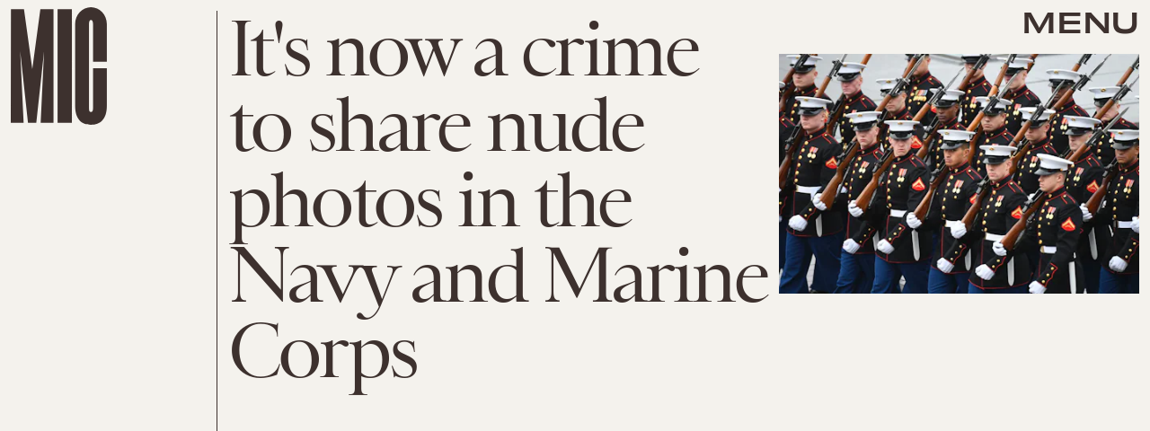

--- FILE ---
content_type: text/html; charset=utf-8
request_url: https://www.google.com/recaptcha/api2/aframe
body_size: 255
content:
<!DOCTYPE HTML><html><head><meta http-equiv="content-type" content="text/html; charset=UTF-8"></head><body><script nonce="itcAbDjewMQKsiwsqplO-Q">/** Anti-fraud and anti-abuse applications only. See google.com/recaptcha */ try{var clients={'sodar':'https://pagead2.googlesyndication.com/pagead/sodar?'};window.addEventListener("message",function(a){try{if(a.source===window.parent){var b=JSON.parse(a.data);var c=clients[b['id']];if(c){var d=document.createElement('img');d.src=c+b['params']+'&rc='+(localStorage.getItem("rc::a")?sessionStorage.getItem("rc::b"):"");window.document.body.appendChild(d);sessionStorage.setItem("rc::e",parseInt(sessionStorage.getItem("rc::e")||0)+1);localStorage.setItem("rc::h",'1769218088268');}}}catch(b){}});window.parent.postMessage("_grecaptcha_ready", "*");}catch(b){}</script></body></html>

--- FILE ---
content_type: application/javascript
request_url: https://sonar.script.ac/prebid/rtd.js?r=www.mic.com
body_size: 11214
content:
// Copyright 2025 HUMAN
(new function(){var d;function aa(a){var c=0;return function(){return c<a.length?{done:!1,value:a[c++]}:{done:!0}}}function ba(a){if(!(a instanceof Array)){var c="undefined"!=typeof Symbol&&Symbol.iterator&&a[Symbol.iterator];if(c)a=c.call(a);else if("number"==typeof a.length)a={next:aa(a)};else throw Error(String(a)+" is not an iterable or ArrayLike");for(var b=[];!(c=a.next()).done;)b.push(c.value);a=b}return a}
var ca="function"==typeof Object.create?Object.create:function(a){function c(){}c.prototype=a;return new c},da;if("function"==typeof Object.setPrototypeOf)da=Object.setPrototypeOf;else{var ea;a:{var fa={a:!0},ha={};try{ha.__proto__=fa;ea=ha.a;break a}catch(a){}ea=!1}da=ea?function(a,c){a.__proto__=c;if(a.__proto__!==c)throw new TypeError(a+" is not extensible");return a}:null}var ia=da;function ja(){for(var a=Number(this),c=[],b=a;b<arguments.length;b++)c[b-a]=arguments[b];return c}
var n=this,ka=arguments[0],la=arguments[1],q=String.fromCharCode;function r(a){for(var c=a.length,b=c-3,e="",f=0;f<b;f+=4)e+=q(a.charCodeAt(f)^22)+q(a.charCodeAt(f+1)^12)+q(a.charCodeAt(f+2)^31)+q(a.charCodeAt(f+3)^28);f<c&&(e+=q(a.charCodeAt(f++)^22));f<c&&(e+=q(a.charCodeAt(f++)^12));f<c&&(e+=q(a.charCodeAt(f++)^31));return e};var ma=r("ynuyux"),na=r("pyq\u007fbepr"),oa=r("dilsc~|y"),pa=r("cb{ypeqyr"),qa=r("Exmuxk");function t(a,c){var b=String.prototype.indexOf;t=function(e,f){return b.call(e,f,void 0)};return t.call(a,c)}function u(a,c){var b=String.prototype.match;u=function(e,f){return b.call(e,f)};return b.call(a,c)}function v(a){var c=window.btoa;v=c?function(b){return c(b)}:function(){return""};return v(a)}function w(a){var c=window.atob;w=c?function(b){return c(b)}:function(){return""};return w(a)}
function x(){return Math.floor(65536*(1+Math.random())).toString(16).substring(1)}function ra(){return typeof crypto!==pa&&typeof crypto.randomUUID===na?crypto.randomUUID():x()+x()+"-"+x()+"-"+x()+"-"+x()+"-"+(x()+x()+x())}var sa=JSON,ta=JSON.stringify,ua=JSON.parse;function z(a){return ta.call(sa,a)}function A(a){return ua.call(sa,a)}function va(a,c){va=String.prototype.indexOf;return va.call(this,a,c)}
function wa(a){var c=a.stack||"";return 0===va.call(c,a.name,0)?c:a.name+": "+a.message+"\n"+c}var B=[65,66,67,68,69,70,71,72,73,74,75,76,77,78,79,80,81,82,83,84,85,86,87,88,89,90,97,98,99,100,101,102,103,104,105,106,107,108,109,110,111,112,113,114,115,116,117,118,119,120,121,122,48,49,50,51,52,53,54,55,56,57,45,95];
function C(){return typeof TextEncoder===na?new TextEncoder:{encode:function(a){a=String(a);for(var c=[],b=0;b<a.length;){var e=a.charCodeAt(b++);if(55296===(e&64512))if(b<a.length){var f=a.charCodeAt(b);56320===(f&64512)?(b++,e=65536+(e-55296<<10)+(f-56320)):e=65533}else e=65533;else 56320===(e&64512)&&(e=65533);127>=e?c.push(e):2047>=e?c.push(192|e>>6,128|e&63):65535>=e?c.push(224|e>>12,128|e>>6&63,128|e&63):c.push(240|e>>18,128|e>>12&63,128|e>>6&63,128|e&63)}return new Uint8Array(c)}}};var xa=r("ucqhstk"),ya=r("{ceUxbznEomysbG"),za=r("y\u007f|lc"),Aa=r("W|ops\\~eS~msd"),Ba=r("ybkscowobmmh"),Ca=r("Woku`iGStfz\u007fb"),Da=r("ExfpsAzx\u007fm");function D(){D=xa in window.console?function(){return 5}:ya in window||za in navigator?function(){return 6}:Aa in window?Ba in window||0<navigator.maxTouchPoints?function(){return 3}:function(){return 4}:Ca in window?function(){return 1}:Da in window?function(){return 2}:function(){return 0};return D()}
function Ea(){var a=!!u(navigator.userAgent,/Firefox\/([\d.]+)/);Ea=function(){return a};return a};var Fa=r("uymnsbkOu~vlb"),Ga=r("\u007fbkydm|h\u007fzz"),Ha=r("xgqsab");function Ia(){if(!document)return null;if(Fa in document)return document.currentScript;var a=null;try{throw Error("");}catch(g){g.stack&&(a=(a=u(g.stack,/\((.+):\d+:\d+\)/))&&a[1].trim())}for(var c=0,b=document.scripts,e=b.length;c<e;++c){var f=b[c];if(f.readyState===Ga||a&&f.src===a)return f}return null};var Ja=r("FCLH"),Ka=r('~xkle603ecq}d"l\u007fdeoh8m|'),La=r("Ucqhsbk1Buoy"),Ma=r("w|op\u007fo~h\u007fcq3|\u007fpr");function E(){var a=Error.call(this,"[E_"+Na+"]");this.message=a.message;"stack"in a&&(this.stack=a.stack)}var F=Error;E.prototype=ca(F.prototype);E.prototype.constructor=E;if(ia)ia(E,F);else for(var H in F)if("prototype"!=H)if(Object.defineProperties){var Oa=Object.getOwnPropertyDescriptor(F,H);Oa&&Object.defineProperty(E,H,Oa)}else E[H]=F[H];var Na=0;var Pa=r("ee{"),I=r("pyq\u007fbepr"),Qa=r("[_VY"),Ra=r("B~vxsbk"),Sa=r("xysp"),Ta=r("ebmOs`yNsj"),Ua=r("s\u007flh"),Va=r("exl"),Wa=r("e\u007fk"),Xa=r("u\u007ft"),Ya=r("y|~m"),Za=r("rmk},"),$a=r("rmk},#0");
function ab(a,c,b){this.D=c;typeof window.performance===ma&&typeof window.performance.getEntriesByName===na&&window.performance.getEntriesByName(b,oa);this.X=v(b||"");this.G=a;this.M=a[Pa]||ra();a=(typeof Proxy!==I?2:0)|(typeof WeakSet!==I?4:0)|(typeof WeakMap!==I?8:0)|(typeof FileReader!==I?16:0);a:{this.A=0;this.J=!1;c=window&&window.navigator&&window.navigator.userAgent||"";if(-1!==t(c,Qa)||-1!==t(c,Ra))this.A=1,a|=1024;if(!a)if(u(c,/Android\s+([\d.]+)/)&&(this.J=!0),b=u(c,/ip[honead]{2,4}(?:.*os\s([\w]+)\slike\smac|;\sopera)/i))this.A=
3,this.J=!0,10>parseFloat(b[1].replace("_","."))&&(a|=1048576);else{if(b=u(c,/(edge|edga|edg)\/((\d+)?[\w.]+)/i))if(b=parseInt(b[2],10),!b||18>=b){this.A=2;a|=2048;break a}if(b=u(c,/(Chrome|CriOS)\/([\d.]+)/))this.A=5,51>parseFloat(b[2])&&(a|=4096);else if(b=u(c,/Version\/([\d.]+).*Safari\/([\d.]+)/))this.A=4,10>parseFloat(b[1])&&(a|=8192);else if(c=u(c,/Firefox\/([\d.]+)/))this.A=6,44>parseFloat(c[1])&&(a|=16384)}}a&&(Na|=1|(void 0===a?0:a));try{var e=window.top.location.href;this.P=!0}catch(f){(e=
window.document.referrer)||(e=(e=window.location.ancestorOrigins)&&e[e.length-1],e=e!==Sa?e:void 0),e=e||window.location.href,this.P=!1}this.Y=v(e||"")}function bb(){var a=la||{};this.g=Ia();ra();if(ka)this.i=ka;else{for(var c=+new Date,b=this.g,e=b&&b.dataset&&Object.keys(b.dataset)||[],f=0,g=e.length;f<g;++f){var h=e[f];a[h]=b.dataset[h]}b=this.g&&this.g.src||"";this.i=new ab(a,c,a[Ta]||b)}}d=bb.prototype;d.A=function(){return this.i.A};d.J=function(){return this.i.J};d.M=function(){return this.i.M};
d.D=function(){return this.i.D};d.l=function(){return this.i.G.x||""};d.v=function(){return this.i.G[Ua]||""};d.L=function(){return this.i.G[Va]||""};d.P=function(){return this.i.P};var cb=r("s`vq"),db=r("sal{"),eb=r("\u007fbvh"),fb=r("bisy{ikno");
function J(a,c,b,e){if((void 0===e?0:e)||!(3<=a.s||102400<=a.o)){var f=+new Date;e={sv:"2.25.0"};e.sr=w(a.g.i.X);e.si=a.g.M();e.ts=f;e.te=f-a.g.D();f=w(a.g.i.Y);e.pl=f.startsWith(Za)?$a:f;e.bf=a.g.A();e.bm=a.g.J()?1:0;e.mt=c;e.md=b;a.g.i.G.cy&&(e.ca=1);if(c===db){try{var g=navigator.userAgent||null}catch(h){g=null}(c=g)&&(e.ua=c)}c=z(e);a.o+=c.length;a.s+=1;a=new XMLHttpRequest;a.open(Ja,Ka,!0);a.withCredentials=!1;a.setRequestHeader(La,Ma);a.send(c)}else a.B||(a.B=!0,J(a,cb,{msgs:a.s,chrs:a.o},!0))}
function K(a,c){J(a,db,c)}function gb(a,c){a.u.push(c);a.h&&clearTimeout(a.h);a.h=setTimeout(function(){return hb(a)},5E3);a.j||(a.j=setTimeout(function(){return hb(a)},1E4))}function hb(a){0!==a.u.length&&(.1>Math.random()&&J(a,fb,{signals:a.u}),a.u=[],a.h&&(clearTimeout(a.h),a.h=null),a.j&&(clearTimeout(a.j),a.j=null))};function ib(){this.g={}};var L=r("bctyxYoxwxzx"),jb=r("xyr~s~"),kb=r("exmuxk");function lb(a,c){this.j=new ib;this.h=a;this.g=c;this.H={v2:{sst:a.i.G[Wa]||"",opaq:a.i.G[Ya]||""}}}lb.prototype.subscribe=function(a){return this.g.subscribe(L,a)};function mb(a){var c=M.j.g.subscribe(L,function(){a();c()})}function nb(a,c,b,e){b=ob(a,Object.assign({},b,e[c]));e=a.H.v2.opaq;var f="v2~"+a.H.v2.sst;if(b||e)f+="~"+(b||"");e&&(f+="~"+e);b=f;if(a=a.j.g[c])for(a=a.slice(),e=0,f=a.length;e<f;++e)a[e](c,b)}
function ob(a,c){for(var b=[],e=a.h.M(),f=0;4>f;++f)b.push(parseInt(e.substring(2*f,2*(f+1)),16));e=C();for(var g in c)if(4===g.length){for(f=0;4>f;++f)b.push(g.charCodeAt(f)&255);f=c[g];typeof f===jb?b.push(1,4,f&255,f>>8&255,f>>16&255,f>>24&255):typeof f===kb?(f=e.encode(f).subarray(0,255),b.push(8,f.length),[].push.apply(b,f)):b.push(0,0)}c=new Uint8Array(4);a=a.h.i.G[Xa]||0;for(g=0;4>g;++g)c[g]=a&255,a>>=8;a=new Uint8Array(b.length);for(g=0;4>g;++g)a[g]=b[g];for(g=4;g<b.length;++g)a[g]=b[g]^c[g%
4]^b[g%4];g=a.byteLength%3;e=a.byteLength-g;b=new Uint8Array(4*e/3+(g?g+1:0));for(f=c=0;f<e;f+=3){var h=a[f]<<16|a[f+1]<<8|a[f+2];b[c++]=B[h>>18];b[c++]=B[h>>12&63];b[c++]=B[h>>6&63];b[c++]=B[h&63]}2===g?(a=a[e]<<8|a[e+1],b[c++]=B[a>>10],b[c++]=B[a>>4&63],b[c++]=B[a<<2&63]):1===g&&(a=a[e],b[c++]=B[a>>2],b[c++]=B[a<<4&63]);return(new TextDecoder).decode(b)};function N(){var a=O,c=pb,b=new qb;this.I={};this.g={};this.B={};this.u=0;this.o=void 0;this.V=a;this.s=c;this.h=this.N;this.j=new lb(a,b)}N.prototype.flush=function(){this.h===this.U&&(this.h=this.W,this.o&&(clearTimeout(this.o),this.o=void 0),rb(this))};function rb(a){try{var c=a.j,b=a.I,e=a.g;c.H.v2.cst=ob(c,b);var f=c.g;if(f.g[L]){var g=f.g[L].slice();f=0;for(var h=g.length;f<h;++f)g[f]()}for(var k in e)nb(c,k,b,e)}catch(l){K(a.s,"[E_TKNS] "+l)}}
N.prototype.N=function(a,c,b,e){(e=void 0===e?"":e)?(this.g[e]||(this.g[e]={}),this.g[e][a]=c):this.I[a]=c;if(void 0===b||b)this.u-=this.B[a],this.B[a]=0};N.prototype.U=function(a,c,b,e){b=void 0===b?!0:b;if(e=void 0===e?"":e){if(this.g[e]||(this.g[e]={}),this.g[e][a]=c,!b){nb(this.j,e,this.I,this.g);return}}else if(this.I[a]=c,!b){rb(this);return}this.B[a]&&(this.B[a]=0,!--this.u)&&this.flush()};N.prototype.W=function(a){K(this.s,"[E_LATE] "+a)};
function P(a,c,b){b=void 0===b?null:b;if(a.h!==a.N)return K(a.s,"[E_CLCT] late store creation in "+c),function(){};a.I[c]=b;a.B[c]=1;++a.u;return function(e,f,g){return a.h(c,e,void 0===f?!0:f,void 0===g?"":g)}}function sb(){var a=M,c=tb;if(a.h===a.N){for(var b=0,e=c.length;b<e;++b)try{c[b](a.V,a,a.s)}catch(f){K(a.s,"[E_CLCT] "+wa(f))}a.h=a.U;a.u?a.o=setTimeout(function(){a.o=void 0;a.flush()},10):a.flush()}};function qb(){this.g={}}qb.prototype.subscribe=function(a,c){function b(){var f=e.g[a];if(f){var g=f.indexOf(c);-1!==g&&f.splice(g,1);0===f.length&&delete e.g[a];b=function(){}}}var e=this;this.g[a]||(this.g[a]=[]);this.g[a].push(c);return function(){return b()}};var O=new bb,pb=new function(){var a=O;this.o=this.s=0;this.B=!1;this.u=[];this.j=this.h=null;this.g=a},M=new N;var ub=r("uh|CwhpMfc~oxj~+ |y\u007fL@r\u007fp`@"),vb=r("W~m}o"),wb=r("Ynuyux"),xb=r("F~pq\u007f\u007fz"),yb=r("F~pdo"),zb=r("Eur~y`"),Ab=r("\\_PR"),Bb=r("IFLSX"),Cb=r("ynuyux"),Db=r("fmmos"),Eb=r("pyq\u007fbepr"),Fb=r("Izvnby~pUcqoy`z"),Gb=r("I~zoyym\u007fs@p}rim"),Hb=r("udms{i%39fj{q`zn9oprbiqh"),Ib=r("ISopwuhn\u007fkwhIS}uxhvrqS@"),Jb=r("ISok_bvhEomufxl"),Kb=r("w`v"),Lb=r("w`znb"),Mb=r("F`~e\u007fbxZzmx"),Nb=r("eisyxejq;e{y;eqx\u007fo~hy~"),Ob=r("w{zoyavi{"),Pb=r("I|w}xxpq"),Qb=r("umspFd~rbcr"),
Rb=r("qi}"),Sb=r("rcr]cxpqwxvsx"),Tb=r("rcr]cxpqwxvsxOprb~ppzim"),Ub=r("stkydb~p"),Vb=r("Einisbki{"),Wb=r("wy{uy"),Xb=r("|mi}Sb~~zi{"),Yb=r("dikidb?zw`ly"),Zb=r("Ai}[Z>Myxhzn\u007fbx_ybkynx"),$b=r("f~phyxfls"),ac=r("tS}ipjznRmk}"),bc=r("tSxybOprbigh"),cc=r("ISquqdkqw~z"),dc=r("IS@~dchos~Lexo@CI"),ec=r("e|~r"),fc=r("{\u007fo}r!wurhzr"),gc=r("xcqy"),hc=r("\u007fjm}{i"),ic=r("e~|xyo"),jc=r("wh{_ybkyxxHuxhpkF~pdo"),kc=r("^XRPFcoifIsy{iqh"),lc=r("Xmku`iVSPesy"),mc=r("wy}n");
function nc(a){for(var c=[vb,wb,xb,yb,zb,Ab],b=0,e=c.length;b<e;++b)if(a[ub+c[b]])return 32;c=Object.getOwnPropertyNames(window).filter(function(g){return 31===g.length&&g.endsWith(Bb)});b=0;for(e=c.length;b<e;++b){var f=a[c[b]];if(typeof f===Cb&&typeof f[Db]===Eb)return 64}return 0};var oc=r("cmv}"),pc=r("x|sh"),qc=r("f`~hpcmq"),rc=r("xd|e"),sc=r("~mmxammyUcq\u007fc~myxof"),tc=r("xakl"),uc=r("{mgHyy|tFcvrb\u007f"),vc=r("xcyp"),wc=r("xzqx"),xc=r("`iqxy~"),yc=r("exmuxk"),zc=r("tj~q"),Ac=r("tj~x"),Bc=r("b\u007fxh"),Cc=r("b\u007fkf"),Dc=r("dckf");var Ec=r("ucqhstk"),Fc=r("pyq\u007fbepr"),Gc=r("rx|t"),Hc=r("x\u007f>"),Ic=r("ex~\u007f}"),Jc=r("rxyz"),Kc=r("SzzrbD~rr`znXcqRc`s"),Lc=r("wnpib6}pwbt");var Mc=r("bhpq"),Nc=r("yymp");var Oc=r("\u007fo~l"),Pc=r("\u007fboib"),Qc=r("umohc~z");var Rc=r("stkydb~p"),Sc=r("q`~z"),Tc=r("Dyqh\u007fazStfz\u007fb"),Uc=r("N\\\\S[Ykuz\u007f"),Vc=r("bmvx");var Wc=r("udms{i"),Xc=r("ynuyux"),Yc=r("ud~z"),Zc=r("stkyx\u007fvsx"),$c=r("\u007fbkydb~pe"),ad=r("eiqx"),bd=r("tiq\u007f~a~n}eq{");var cd=r("ai}xdeiyd"),dd=r("pyq\u007fbepr"),ed=r("ahg-");var fd=r("fimzy~r}xoz"),gd=r("ynuyux"),hd=r("{irsdu"),id=r("|\u007fWyw|LuliSu{ek"),jd=r("xyr~s~"),kd=r("fawp");var ld=r("eomk"),md=r("eomt"),nd=r("eo~k"),od=r("eo~t"),pd=r("eo|x"),qd=r("eoox"),rd=r("r|gn");var tb=[function(a,c){var b=window,e=document,f=navigator,g=0;if(b[Fb]||b[Gb])g|=1;g|=nc(b);if(Ea())try{new Worker(Hb),g|=4}catch(m){}if(b[Ib]||b[Jb])g|=4;0<(""+Date.prototype.toLocaleDateString).indexOf(Kb)&&(g|=512);if(0<(""+b[Lb]).indexOf(Mb)||e.getElementById(Nb))g|=16;b[Ob]&&(g|=4194304);if(b[Pb]||b[Qb])g|=8388608;b[Rb]&&(g|=256);if(b[Sb]||b[Tb])g|=2048;-1!==(""+b[Ub]).indexOf(Vb)&&(g|=16777216);if(-1!==(""+document.createElement(Wb)).indexOf(Ha))switch(a.A()){case 3:case 4:case 5:case 6:g|=
2097152}-1!==(""+f[Xb]).indexOf(Yb)&&(a=(a=b[Zb])&&a[$b],a[ac]||a[bc])&&(g|=128);b[cc]&&(g|=33554432);void 0!==b[dc]&&(g|=67108864);try{var h=e.body||e.head;if(h){var k=e.createElement(ec);k.className=fc;h.appendChild(k);getComputedStyle(k).display===gc&&(g|=8);h.removeChild(k)}}catch(m){}try{var l=e.createElement(hc);l?-1!==(""+(Object.getOwnPropertyDescriptor(l,ic)||{}).set).indexOf(jc)&&(g|=2):g|=1048576}catch(m){}if(b[kc]||b[lc])g|=1024;P(c,mc)(g)},function(a,c){P(c,oc)(a.J()?1:0);P(c,pc)(navigator[qc]);
P(c,rc)(navigator[sc]||0);P(c,tc)(navigator[uc]||0);P(c,vc)(+!navigator.onLine);P(c,wc)(typeof navigator[xc]===yc&&navigator[xc].slice(0,4)||"-");P(c,zc)(a.A());0!==D()&&P(c,Ac)(D());a=new Date;var b=P(c,Bc);try{b(a.getTime()/1E3-15768E5|0)}catch(e){b(-1)}b=P(c,Cc);try{b(-(a.getTimezoneOffset()/60))}catch(e){b(255)}c=P(c,Dc);try{c((new window.Intl.DateTimeFormat).resolvedOptions().timeZone)}catch(e){c("e")}},function(a,c){if(typeof console[Ec]==Fc){var b=P(c,Gc,0);console[Ec]().debug(Object.defineProperty(Error(Hc),
Ic,{get:function(){return b(1),b=function(){},1}}))}if(Ea()){var e=P(c,Jc,0);a=new Image;a.onerror=function(){-1!==(Error().stack||"").indexOf(Kc)&&e(1)};a.src=Lc}},function(a,c){a.P()&&(a=top.location.hostname,P(c,Mc)(a),a=top.location.protocol+"//"+(top.location.hostname+top.location.pathname),P(c,Nc)(a))},function(a,c){a=P(c,Oc);c=document.createElement(Pc);c[Qc]="a";a(c.getAttribute(Qc)===c[Qc]?1:0)},function(a,c){var b=""+window[Rc];P(c,Sc)(+(-1<b.indexOf(Tc))<<0|+!!window[Uc]<<1|+!!window.closed<<
2);a.i.G.dt&&P(c,Vc)(Number(a.i.G.dt))},function(a,c){a=window[Wc];typeof a===Xc&&P(c,Yc)(+!!a[Zc]<<0|+!!a[$c]<<1|+!!a[ad]<<2|+!!a[bd]<<3)},function(a,c){a=navigator;var b=a.g?1:0;if(!b){var e=Object.getPrototypeOf(a);e=(e=e&&Object.getOwnPropertyDescriptor(e,cd))&&e.get;if(typeof e!==dd)b=-1;else{try{var f=e.call(a)}catch(g){b=-3;P(c,ed)(b);return}if(f)b=2;else try{e.call(null),b=-2}catch(g){}}}P(c,ed)(b)},function(a,c){a=window[fd];a=typeof a===gd&&a[hd];a=typeof a===gd&&a[id];typeof a===jd&&P(c,
kd)(a&&0===a%1E6?1:0)},function(a,c){P(c,ld)(screen.width|0);P(c,md)(screen.height|0);P(c,nd)(screen.availWidth|0);P(c,od)(screen.availHeight|0);P(c,pd)(screen.colorDepth|0);P(c,qd)(screen.pixelDepth|0);P(c,rd)(window.devicePixelRatio|0)}];var sd=r("pyq\u007fbepr"),td=r("\u007fbvh"),ud=r("ucspsok");function vd(a,c){function b(f){var g=+new Date-a.D(),h={type:"hmns",data:A(z(e.H))};try{c(h)}catch(k){}f={type:"info",data:"JS time to "+f+" (ms): "+g+"."};try{c(f)}catch(k){}}var e=M.j;typeof c===sd&&(b(td),e.subscribe(function(){b(ud)}))};var Q=r("ynuyux"),wd=r("gyz"),xd=r("fylt"),R=r("pyq\u007fbepr"),yd=r("{im{sOprpex"),zd=r("eik_ybyuq"),Ad=r("qik_ybyuq"),Bd=r("exmuxk"),Cd=r("I|}veKsstmso"),Dd=r("qcp{zik}q"),Ed=r("ua{"),Fd=r("y~k~$"),Gd=r("MI@LTFLA6cmht>?ue,qsb,p~|i|h"),S=r("stk"),Hd=r("~aqo"),Id=r("MI@LTFLA6cmht>1ynx?ue,qsb,p~|i|h"),Jd=r("ybZjsbk"),Kd=r("tiysdi]urhzn^xkl"),Ld=r("te{xs~\\sri"),Md=r("wh~{\u007fc"),Nd=r("{iktyh"),Od=r("FCLH"),Pd=r("rmk}"),Qd=r("MI@LTFLA6bph6jpixh");
function Rd(a,c){function b(l){b=function(){};try{c(l)}catch(m){}}function e(l){return typeof l===Q&&typeof l[wd]===Q&&typeof l[wd][xd]===R&&(typeof l[yd]===R||typeof l[zd]===R&&typeof l[Ad]===R)}function f(l,m){if(typeof m!==Bd)return null;l=m&&l[m];return e(l)?l:null}function g(l,m){var p=Object.getOwnPropertyDescriptor(m,xd);if(p&&(!p.configurable||typeof p.value!==R))return b(null);var y=p?p.value:Array.prototype.push;Object.defineProperty(m,xd,{enumerable:p&&p.enumerable||!1,configurable:!0,
writable:!0,value:function(){var G=ja.apply(0,arguments);b(f(l,G[0]));return y.apply(this,G)}})}function h(l){var m=l===window,p;if(!(p=m))a:{try{for(var y=Object.getOwnPropertyNames(l.location),G=0,ze=y.length;G<ze;++G)if(y[G]==="to"+qa){p=!0;break a}}catch(Lf){}p=!1}p=p&&l[Cd];if(Array.isArray(p)){if(p.length)return b(f(l,p[0])),!0;if(m)return g(l,p),!0}return!1}if(a)e(a)&&b(a);else if(!h(window)){a=0;for(var k=window.frames&&window.frames.length||0;a<k;++a)if(h(window.frames[a]))return;a=window[Dd]||
(window[Dd]={});a[Ed]=a[Ed]||[];a[Ed].push(function(){setTimeout(function(){return h(window)},0)})}}
function Sd(a,c){function b(){g&&g[wd].push(function(){var h=A(z(f.H));if(typeof g[yd]===R)g[yd]({ortb2:{ext:{hmns:h}}});else{var k=g[Ad]()[Fd]||{};if(typeof k!==Q)K(a,Gd);else{if(k[S])if(typeof k[S]===Q)k[S][Hd]=h;else{K(a,Id);return}else k[S]={hmns:h};g[zd]({ortb2:k})}}})}function e(){g[Jd](Kd,function(h,k){try{if(h&&h[Ld]===Md&&typeof k===Q){var l=k[Nd]===Od&&k[Pd];if(typeof l===Q){var m=l[S]||(l[S]={});typeof m!==Q||m[Hd]||(m[Hd]=A(z(f.H)))}}}catch(p){K(a,"[E_PBJS] beforeBidderHttp "+wa(p))}})}
var f=M.j;c=void 0===c?null:c;var g=null;c||f.subscribe(function(){return b()});Rd(c,function(h){h?(g=h,c||b(),e()):K(a,Qd)})};var T=r("exmuxk"),Td=r("e\u007fk"),Ud=r("_bi}ze{<dillybly6\u007fkncokidi"),Vd=r("wil"),Wd=r("sb|no|kNyyqxB~vl"),Xd=r("pyspDcjrrXmuf"),Yd=r("FCLH"),Zd=r("Ucqhsbk1Buoy"),$d=r("bigh9|s}\u007fb"),ae=r("rmk}"),be=r("u\u007fk"),ce=r("~aqo"),de=r("y|~m"),ee=r("`?a0st."),fe=r("g\u007fy");function ge(a){return function(c){return K(a.m,"Encryption request error: "+(c instanceof Error?c.message:String(c)))}}
function he(a,c,b){return function(e,f){try{if(200!==e)throw Error("Encryption request status "+e);var g=A(f);if(!g||!g.v3||typeof g.v3.iv!==T||typeof g.v3.ct!==T||typeof g.v2[Td]!==T)throw Error(Ud);var h="v3~"+(g.v3.iv||"")+"."+(g.v3.ct||"")+",ex"+b.l,k=b.T(h);if(a)a(k);else{e={};for(k=0;k<b.F.length;k++)e[b.F[k]]=b.O(h);b.R(e)}b.C(c,Vd,C().encode(f).length,Wd);b.C(b.K,Vd,C().encode(z(g)).length,Xd)}catch(l){K(b.m,"Error parsing encryption response: "+(l instanceof Error?l.message:String(l)))}}}
function ie(a,c,b,e){var f=new XMLHttpRequest;f.open(Yd,"https://sonar.script.ac/"+e,!0);f.setRequestHeader(Zd,$d);f.onload=function(){return c(f.status,f.response)};f.onerror=function(g){return b(g)};f.send(a)}function je(a){return(a=a[ae].v2[be])&&typeof a===T&&""!==a}function ke(a){return!(!U(a)||!je(a)||""!==a.data.v2.sst)}function U(a){return!!(a&&a.type===ce&&a.data&&a.data.v2)}
function le(a,c){var b=Date.now();return function(e){ke(e)?ie(z(e),he(a,b,c),ge(c),be):(U(e)&&(e[ae].v2[de]=ee,e[ae][fe]=ee),a&&a(e))}};var me=r("fim^\u007fh{yd"),ne=r("ynuyux"),oe=r("_bi}ze{<dillybly6\u007fkncokidi"),pe=r("wil"),qe=r("sb|no|kNyyqxB~vl"),re=r("pyspDcjrrXmuf"),se=r("rmk}"),te=r("te{xs~l"),ue=r("fnl");
function ve(a,c){return function(b,e){try{if(200!==b)throw Error("Encryption request status "+b);var f=A(e);if(!f||!f.v3||typeof f.v3[me]!==ne)throw Error(oe);var g=Object.keys(f.v3[me]||{}).reduce(function(h,k){var l=f.v3[me][k];h[k]=c.O("v3~"+(l.iv||"")+"."+(l.ct||"")+",ex"+c.l);return h},{});c.R(g);c.C(a,pe,C().encode(e).length,qe);c.C(c.K,pe,C().encode(z(f)).length,re)}catch(h){K(c.m,"Error parsing encryption response: "+(h instanceof Error?h.message:String(h)))}}}
function we(a){var c=Date.now();return function(b){ke(b)&&(b[se][te]=a.F,ie(z(b),ve(c,a),ge(a),ue))}};var xe=r("rimu`iTyo"),ye=r("|{t"),Ae=r("sb|no|k"),Be=r("_aosdx?os~iyd,tyo,y}\u007f`zx"),V=r("pyq\u007fbepr"),Ce=r('Ai}_duohy,7\u007fduohy"litxsy?,qsb,~jwes}t`z'),De={crv:"P-256",ext:!0,key_ops:[],kty:"EC",x:"5_afiOF-dF0I_lQRRrvhafEjlYsFKvbVc7Gh_ILsBQo",y:"VIfQGaWpEptTVU4vkun591NUeydxZvOeQSnIeZd3-mk"},Ee=Date.now,Fe=typeof crypto!==r("cb{ypeqyr")&&!!crypto.subtle&&typeof crypto.subtle.importKey===V&&typeof crypto.subtle.generateKey===V&&typeof crypto.subtle.deriveKey===V&&typeof crypto.subtle.encrypt===
V&&typeof crypto.subtle.exportKey===V,Ge=null,He=null,W=null,Ie="",Je=0,X=0;function Y(a,c,b){K(a,b);c&&c({type:"hmns",data:{v2:{opaq:""},qsf:""}})}function Ke(){W=He=null;Ie="";X=Je=0}function Le(){return!W||!He||3E5<Ee()-Je||100<=X?!1:!0}function Me(a){Fe?Ge?a(null,Ge):crypto.subtle.importKey(ye,De,{name:"ECDH",namedCurve:"P-256"},!1,[]).then(function(c){Ge=c;a(null,Ge)}).catch(function(c){return a(c)}):a(Error(Ce))}Fe&&Me(function(a){a||Ne(function(){})});
function Ne(a){Le()?a(null,W):crypto.subtle.generateKey({name:"ECDH",namedCurve:"P-256"},!0,[xe]).then(function(c){Me(function(b,e){if(b||!e)return a(b||Error(Be));crypto.subtle.deriveKey({name:"ECDH",public:e},c.privateKey,{name:"AES-GCM",length:256},!1,[Ae]).then(function(f){crypto.subtle.exportKey(ye,c.publicKey).then(function(g){He=c;W=f;Ie=btoa(JSON.stringify(g));Je=Ee();X=0;a(null,W)}).catch(function(g){return a(g)})}).catch(function(f){return a(f)})})}).catch(function(c){return a(c)})}
function Oe(a,c,b){var e=crypto.getRandomValues(new Uint8Array(12));a=C().encode(a);crypto.subtle.encrypt({name:"AES-GCM",iv:e},c,a).then(function(f){return b(null,btoa(String.fromCharCode.apply(String,ba(new Uint8Array(e)))),btoa(String.fromCharCode.apply(String,ba(new Uint8Array(new Uint8Array(f))))))}).catch(function(f){return b(f)})};var Pe=r("exmuxk"),Qe=r("e\u007fk"),Re=r("_bi}ze{<dillybly6\u007fkncokidi"),Se=r("wil"),Te=r("sb|no|kNyyqxB~vl"),Ue=r("pyspDcjrrXmuf"),Ve=r("u\u007fk"),We=r("_aosdx?os~iyd,tyo,y}\u007f`zx"),Xe=r("]if<sblidi?zwesyr"),Ye=r("WIL<sb|no|k<pmvpsh"),Ze=r("so{t;mzo"),$e=r("sb|no|kuyb");
function af(a,c){return function(b,e){try{if(200!==b)throw Error("Encryption request status "+b);var f=A(e);if(!f||!f.v3||typeof f.v3.iv!==Pe||typeof f.v3.ct!==Pe||typeof f.v2[Qe]!==Pe)throw Error(Re);var g="v3~"+(f.v3.iv||"")+"."+(f.v3.ct||"")+",ex"+c.l,h={},k=c.F.length,l=function(){c.R(h);c.C(a,Se,C().encode(e).length,Te);c.C(c.K,Se,C().encode(z(f)).length,Ue)};0===k?l():c.F.forEach(function(m){bf(g,function(p){h[m]=c.O(p);0===--k&&l()},c)})}catch(m){K(c.m,"Error parsing encryption response: "+
(m instanceof Error?m.message:String(m))+"}")}}}function cf(a){var c=Date.now();return function(b){ke(b)&&ie(z(b),af(c,a),ge(a),Ve)}}
function bf(a,c,b){var e=Date.now();Me(function(f){if(f)return Y(b.m,c,f.message||We);Ne(function(g,h){if(g||!h)return Y(b.m,c,(null===g||void 0===g?void 0:g.message)||Xe);Oe(a,h,function(k,l,m){if(k||!l||!m)return Y(b.m,c,(null===k||void 0===k?void 0:k.message)||Ye);k="v3~"+l+"."+m+"~"+Ie+",ex"+b.l;X++;Le()||Ke();c(k);b.C(e,Ze,l.length+m.length,$e);b.C(b.K,Ze,l.length+m.length,Ue)})})})};var df=r("exmuxk"),Z=r("rmk}"),ef=r("y|~m"),ff=r("g\u007fmz"),gf=r("_aosdx?os~iyd,tyo,y}\u007f`zx"),hf=r("]if<sblidi?zwesyr"),jf=r("u\u007fk"),kf=r("WIL<sb|no|k<pmvpsh"),lf=r("e\u007fk"),mf=r("so{t;mzo"),nf=r("sb|no|kuyb"),of=r("pyspDcjrrXmuf");
function pf(a,c){return function(b){if(U(b)&&c.v&&c.v.iv&&typeof c.v.iv===df&&c.v.ct&&typeof c.v.ct===df&&je(b))b[Z].v3={sst:c.v},qf(b[Z],a,c);else if(U(b))if(b[Z].v2[ef]="v3~"+c.v.iv+"."+c.v.ct+",ex6",b[Z][ff]="v3~"+c.v.iv+"."+c.v.ct+",ex6",a)a(b);else{for(var e={},f=0;f<c.F.length;f++)e[c.F[f]]={device:{ext:{hmns:Object.assign({},b[Z])}}};c.S=e}else a&&a(b)}}
function qf(a,c,b){var e=Date.now();Me(function(f){if(f)return Y(b.m,c,f.message||gf);Ne(function(g,h){if(g||!h)return Y(b.m,c,(null===g||void 0===g?void 0:g.message)||hf);Oe(a.v2[jf]||"",h,function(k,l,m){if(k||!l||!m)return Y(b.m,c,(null===k||void 0===k?void 0:k.message)||kf);k="v3~"+(a.v3[lf].iv||"")+"."+(a.v3[lf].ct||"")+"~"+l+"."+m+"~"+Ie+",ex"+b.l;X++;Le()||Ke();var p=b.T(k);if(c)c(p);else{p={};for(var y=0;y<b.F.length;y++)p[b.F[y]]=b.O(k);b.R(p)}b.C(e,mf,l.length+m.length,nf);b.C(b.K,mf,l.length+
m.length,of)})})})};var rf=r("whJr\u007fxl"),sf=r("te{o"),tf=r("te{xs~"),uf=r("cbtry{q"),vf=r("cb{ypeqyr"),wf=r("\u007fbvh"),xf=r("ucspsok"),yf=r("y~k~$Jm}qazrb\u007f"),zf=r("q`p~w`"),Af=r("zc|}z_ksdmxy6bph6mi}\u007f`~~zi"),Bf=r("e\u007f~1f`2ob\u007f"),Cf=r("~ek"),Df=r("{elo");function Ef(a,c){a=Array.from(a[rf].reduce(function(b,e){(e[sf]||[]).forEach(function(f){return f[tf]&&b.add(f[tf])});return b},new Set));c&&Array.isArray(c)&&0<c.length&&(a=a.filter(function(b){return!c.includes(b)}));return a}
function Ff(a,c){var b=this;this.u=uf;this.h=0;this.S={};this.F=[];this.verbose=!1;this.g=function(){};this.l="";this.D=this.m=null;this.o=function(e,f,g){var h,k;b.o=function(){};b.u=null===e||void 0===e?void 0:e.version;b.F=Ef(e,(null===(h=null===g||void 0===g?void 0:g.params)||void 0===h?void 0:h.perBidderOptOut)||[]);b.g=le(f,b);b.verbose=(null===(k=null===g||void 0===g?void 0:g.params)||void 0===k?void 0:k.verbose)||!0;"4"===b.l&&(b.g=we(b));"5"===b.l&&(b.g=cf(b));"6"===b.l&&(b.g=pf(f,b));typeof f===
vf&&b.s(wf,Date.now()-b.D)};this.R=function(e){b.S=Object.assign({},e);b.s(xf,Date.now()-b.D)};this.B=function(){b.h++};this.j=function(e){return{v2:{opaq:e},qsf:e}};this.T=function(e){return{type:"hmns",data:b.j(e)}};this.O=function(e){return{device:{ext:{hmns:b.j(e)}}}};this.N=function(e){gb(b.m,{ex:b.l,type:"auction",op:"firstAuction",ts:Date.now(),tkns:e[yf][zf].length||e[yf][tf].length||0,pbjsv:b.u})};this.C=function(e,f,g,h){gb(b.m,{ex:b.l,type:"crypto",op:h,duration:Date.now()-e,method:f,size:g,
ts:Date.now()})};this.I=function(){if(typeof window!==vf&&window.localStorage)try{var e=window.localStorage,f=e.getItem(Bf);gb(b.m,{type:"cache",status:f===b.L?Cf:Df,x:b.l,ts:Date.now()});f!==b.L&&e.setItem(Bf,b.L)}catch(g){K(b.m,"cache detection error, "+g.message)}else K(b.m,Af)};this.s=function(e,f){b.verbose&&console.info("HumanSecurity: JS time to "+e+" (ms): "+f+".")};this.m=c;this.D=a.D();this.l=a.l();this.K=a.D();this.L=a.L();"1"===this.l&&this.I();"6"===this.l&&(this.v=A(a.v()))};var Gf=r("y~k~$Jm}qazrb\u007f"),Hf=r("te{xs~");function If(){var a=O,c=pb,b=new Ff(a,c);n.connect=function(e,f,g){n.connect=function(){};Sd(c,e);b.o(e,f,g);vd(a,b.g)};mb(function(){.01>Math.random()&&J(c,eb,{hmns:M.j.H})});sb();n.getBidRequestData=function(e,f){1===b.h&&b.N(e);Object.assign(e[Gf][Hf],b.S);f()};n.onAuctionInitEvent=function(){b.B()}}
try{if(Na)throw new E;var Jf="sonar_"+O.M(),Kf=Object.getPrototypeOf(window);try{Object.defineProperty(Kf,Jf,{enumerable:!1,configurable:!1,value:n})}catch(a){window[Jf]=n}If()}catch(a){K(pb,"[E_INIT] "+wa(a))};
}(null,{"d":"prebid","m":"rtd","x":"1","sts":"1769218085920"}))

--- FILE ---
content_type: text/plain;charset=UTF-8
request_url: https://sonar.script.ac/cst
body_size: 1613
content:
{"v2":{"sst":"[base64]","cst":"[base64]","opaq":""},"v3":{"iv":"0TY2S5s/p33d6kF6","ct":"mdznI/cvxIEpKbwFgFfr86rtkoZ/INYD9XvBtlbAYyZa8ekqzHU+ZgyYU9z3qAucV8wX4spASS2jJJ437MmjtvdZ2W3UqnvdKvJ/XX/MPzP59WlufPJVTlKqR4y7sfI6pP9hAkMdHD+jpRmNp2hm4WqtzOufC21nTzT5oeAJI5uQ98xYRYi5DjVdhckQrF4Ut33aXZ/C8TnWZW5GT4nGYkNlXdKbGEe4U6o7hN1EnIhJ2sRSDA7mWxfW2yA5W43hAlDMjl7COMT1GyKNi/cCedGptyVJ75CQIwAQAasPWJOxu630k33baEGSnbLaZyen+vAUpOgk9YzHRWXsoCRCAscQYAP+YnaPU89F76aObI48bwMewIdVhEJMARBQeQ8YEJBAxtNdDEzs/XqyQ91mda0jLd+HHuxh8TIrG0O3PEpaTeiWURhCP5unHLGqsQBwyQrHejhOD2BHu552szrdSw2rRurTxc3PZx3xkuCrxM1MNudF8Qj/h0LSEahDKZu72H6mkwF/CaORg9UbBs5ip91uzlzS2zGnYrfG/IqpH9KBw1ssK1ThZCbHA199Ai9zT0iawFiNJqw58m2rVyA8GMT3hb6GLKAVZElq+CBggRCcDZM/LJZ21oDeGg0YUIuq9zgDwGvg1iz49Flg8nQAk9jbvyWUte7Lw18XpVK3lIt/XZ4uHfXpkmIovgm/XAh4ZphPuVusSxxr9sZNo/I4QUPjZhRzt4qERQpYWPHLEPLzvurAkXQxmpeqPwugwR3VnwsAKea4uJQiyiAMuoi4rYaQNdYvQJZaxVCKie0dX+CaHAxE9TkaxWWqTVXKoT8jBz19q4R/vA+FBZJdGpJIBuFd2VjBQAK7CrElNT1GVduypEVYN/0I739/HxrzcXTKpX5Vknlz7JXySdfhuBIH0M5g/PQyhEeLghT7tVu0i086ye3cPG+NqJw6o5uxmoPYvm0MKPEn7j5rIghRXUxXFLypjHcFxWQCYe6V7LVfp9EMarGWIK19nXdpN46jOm3PedXJw8yP1fCkUBQao8Fm/I2f86FrGWw3vDmE7xdEIWw0uHPclEG8Prd52IxOo3hpNPfdA0BTWlggG/Vhb+5dnaXscb/7i6dYlhXLKbM/WTUtzGGMw5zb1SqxxpL+mHThsqjHHmXW5YhlPahOQF+2dBY/BiQiPrtPf+iydaUtH9bdDxTiw+p9ZS2AsvyfVmExXpMERoWnMVeKsxdN8Y8="}}